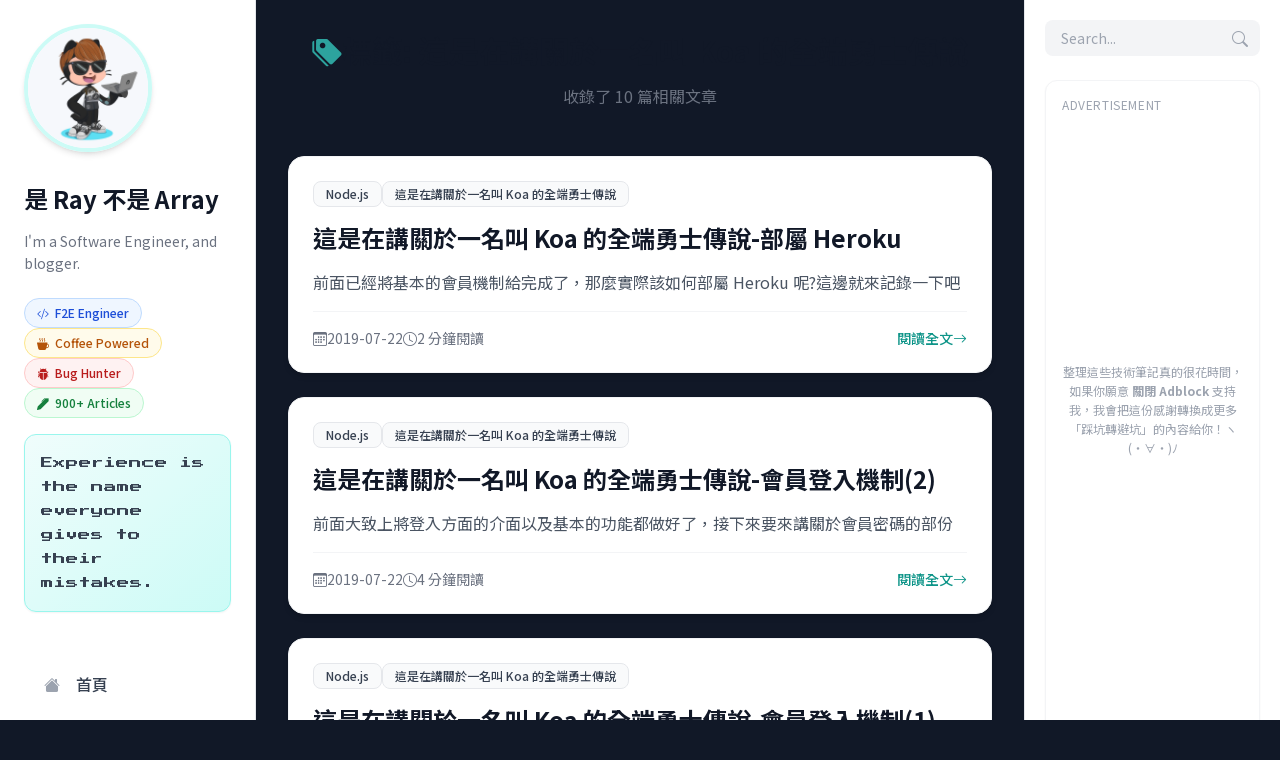

--- FILE ---
content_type: text/html; charset=utf-8
request_url: https://israynotarray.com/tags/%E9%80%99%E6%98%AF%E5%9C%A8%E8%AC%9B%E9%97%9C%E6%96%BC%E4%B8%80%E5%90%8D%E5%8F%AB-Koa-%E7%9A%84%E5%85%A8%E7%AB%AF%E5%8B%87%E5%A3%AB%E5%82%B3%E8%AA%AA/
body_size: 10342
content:

<!DOCTYPE html>
<html lang="zh-TW" class="scroll-smooth dark">
<head>
  <meta charset="UTF-8">
  <meta name="viewport" content="width=device-width, initial-scale=1.0">
  <title>是 Ray 不是 Array</title>
  
  
    <link rel="icon" href="/images/favicon.png">
  

  <!-- Canonical URL -->
  <link rel="canonical" href="https://israynotarray.com/tags/%E9%80%99%E6%98%AF%E5%9C%A8%E8%AC%9B%E9%97%9C%E6%96%BC%E4%B8%80%E5%90%8D%E5%8F%AB-Koa-%E7%9A%84%E5%85%A8%E7%AB%AF%E5%8B%87%E5%A3%AB%E5%82%B3%E8%AA%AA/index.html">

  <!-- SEO & Meta -->
  <meta name="description" content="👨‍💻 嗨！我是 Ray，一個不想被當成 Array 的軟體工程師。這裡匯集了我的技術筆記與實戰心得。我相信透過分享不僅能幫助他人，也能讓自己在軟體開發的路上更加堅定。">
  <meta name="author" content="Ray">
  <meta name="keywords" content="前端, 後端, 全端, 網頁, 開發, 技術, 網頁開發, 前端開發, 後端開發, 全端開發, JavaScript, HTML, CSS, 經驗分享, 手札, 筆記">
  
  <!-- Open Graph -->
  <meta property="og:type" content="website">
  <meta property="og:title" content="是 Ray 不是 Array">
  <meta property="og:url" content="https://israynotarray.com/tags/%E9%80%99%E6%98%AF%E5%9C%A8%E8%AC%9B%E9%97%9C%E6%96%BC%E4%B8%80%E5%90%8D%E5%8F%AB-Koa-%E7%9A%84%E5%85%A8%E7%AB%AF%E5%8B%87%E5%A3%AB%E5%82%B3%E8%AA%AA/index.html">
  <meta property="og:site_name" content="是 Ray 不是 Array">
  <meta property="og:description" content="👨‍💻 嗨！我是 Ray，一個不想被當成 Array 的軟體工程師。這裡匯集了我的技術筆記與實戰心得。我相信透過分享不僅能幫助他人，也能讓自己在軟體開發的路上更加堅定。">
  <meta property="og:locale" content="zh-TW">
  
  
    <meta property="og:image" content="https://israynotarray.com/images/default-og-image.png">
    <meta property="og:image:width" content="1200">
    <meta property="og:image:height" content="630">
  

  

  <!-- Twitter Card -->
  <meta name="twitter:card" content="summary_large_image">
  <meta name="twitter:title" content="是 Ray 不是 Array">
  <meta name="twitter:description" content="👨‍💻 嗨！我是 Ray，一個不想被當成 Array 的軟體工程師。這裡匯集了我的技術筆記與實戰心得。我相信透過分享不僅能幫助他人，也能讓自己在軟體開發的路上更加堅定。">
  
    <meta name="twitter:image" content="https://israynotarray.com/images/default-og-image.png">
  
  

  <!-- JSON-LD Structured Data -->
  <script type="application/ld+json">
  
  [{"@context":"https://schema.org","@type":"WebSite","name":"是 Ray 不是 Array","url":"https://israynotarray.com","description":"👨‍💻 嗨！我是 Ray，一個不想被當成 Array 的軟體工程師。這裡匯集了我的技術筆記與實戰心得。我相信透過分享不僅能幫助他人，也能讓自己在軟體開發的路上更加堅定。","publisher":{"@type":"Organization","name":"是 Ray 不是 Array","logo":{"@type":"ImageObject","url":"https://israynotarray.com/images/logo.png"}}},{"@context":"https://schema.org","@type":"BreadcrumbList","itemListElement":[{"@type":"ListItem","position":1,"name":"首頁","item":"https://israynotarray.com"},{"@type":"ListItem","position":2,"name":"標籤","item":"https://israynotarray.com/tags/"},{"@type":"ListItem","position":3,"name":"這是在講關於一名叫 Koa 的全端勇士傳說","item":"https://israynotarray.com/tags/%E9%80%99%E6%98%AF%E5%9C%A8%E8%AC%9B%E9%97%9C%E6%96%BC%E4%B8%80%E5%90%8D%E5%8F%AB-Koa-%E7%9A%84%E5%85%A8%E7%AB%AF%E5%8B%87%E5%A3%AB%E5%82%B3%E8%AA%AA/index.html"}]}]
  </script>
  
  <!-- Google Fonts (Non-blocking) -->
  <link rel="preconnect" href="https://fonts.googleapis.com">
  <link rel="preconnect" href="https://fonts.gstatic.com" crossorigin>
  <link rel="preload" as="style" href="https://fonts.googleapis.com/css2?family=Noto+Sans+TC:wght@400;500;700&family=Inter:wght@400;500;600;700&family=JetBrains+Mono:wght@400;600&display=swap">
  <script src="/cdn-cgi/scripts/7d0fa10a/cloudflare-static/rocket-loader.min.js" data-cf-settings="d31b8e99de5d36856bc803dd-|49"></script><link href="https://fonts.googleapis.com/css2?family=Noto+Sans+TC:wght@400;500;700&family=Inter:wght@400;500;600;700&family=JetBrains+Mono:wght@400;600&display=swap" rel="stylesheet" media="print" onload="this.media='all'">
  <noscript><link href="https://fonts.googleapis.com/css2?family=Noto+Sans+TC:wght@400;500;700&family=Inter:wght@400;500;600;700&family=JetBrains+Mono:wght@400;600&display=swap" rel="stylesheet"></noscript>
  <!-- Press Start 2P (8-bit font for terminal easter egg) -->
  <script src="/cdn-cgi/scripts/7d0fa10a/cloudflare-static/rocket-loader.min.js" data-cf-settings="d31b8e99de5d36856bc803dd-|49"></script><link href="https://fonts.googleapis.com/css2?family=Press+Start+2P&display=swap" rel="stylesheet" media="print" onload="this.media='all'">
  <noscript><link href="https://fonts.googleapis.com/css2?family=Press+Start+2P&display=swap" rel="stylesheet"></noscript>
  
  <!-- Bootstrap Icons (CDN) -->
  <link rel="stylesheet" href="https://cdn.jsdelivr.net/npm/bootstrap-icons@1.13.1/font/bootstrap-icons.min.css" crossorigin="anonymous">
  
  <!-- Dark Mode Script (Prevent FOUC) - MUST run before CSS loads -->
  <script type="d31b8e99de5d36856bc803dd-text/javascript">
    (function() {
      const savedTheme = localStorage.getItem('theme');
      // Default to dark if no preference is saved (isDark = true)
      // Only switch to light if explicitly saved as 'light'
      const isLight = savedTheme === 'light';
      
      if (isLight) {
        document.documentElement.classList.remove('dark');
        document.documentElement.style.backgroundColor = '#f9fafb'; // gray-50
      } else {
        // Already has 'dark' class from HTML tag
        document.documentElement.classList.add('dark'); // Ensure it's there
        document.documentElement.style.backgroundColor = '#111827'; // gray-900
      }
    })();
  </script>

  <!-- Styles - Page Specific CSS -->
  
    
<link rel="stylesheet" href="/css/css-core-JhqZVT5W.css">

  
  
  <!-- Remove inline background after CSS loads -->
  <script type="d31b8e99de5d36856bc803dd-text/javascript">
    document.addEventListener('DOMContentLoaded', function() {
      document.documentElement.style.backgroundColor = '';
    });
  </script>
  
  <!-- Scripts -->
  
<script src="/js/main-B2zwayVG.js" type="d31b8e99de5d36856bc803dd-text/javascript"></script>

  
  <!-- Google AdSense -->
  
    <script async src="https://pagead2.googlesyndication.com/pagead/js/adsbygoogle.js?client=ca-pub-4319471747130190" crossorigin="anonymous" type="d31b8e99de5d36856bc803dd-text/javascript"></script>
  

  <!-- Google Analytics 4 -->
  
    
    
      <!-- GA4 Script (Respects DNT) -->
      <script type="d31b8e99de5d36856bc803dd-text/javascript">
        (function() {
          // Check for Do Not Track setting
          const dnt = navigator.doNotTrack || window.doNotTrack || navigator.msDoNotTrack;
          const doNotTrack = (dnt === "1" || dnt === "yes");
          
          if (!doNotTrack) {
            // Load GA4 script
            const script = document.createElement('script');
            script.async = true;
            script.src = 'https://www.googletagmanager.com/gtag/js?id=G-FC8R6QFRC3';
            document.head.appendChild(script);
            
            // Initialize GA4
            window.dataLayer = window.dataLayer || [];
            function gtag(){dataLayer.push(arguments);}
            gtag('js', new Date());
            gtag('config', 'G-FC8R6QFRC3', {
              'anonymize_ip': true,
              'cookie_flags': 'SameSite=None;Secure'
            });
            
            // Store gtag function globally
            window.gtag = gtag;
          } else {
            console.log('Google Analytics disabled due to Do Not Track setting');
          }
        })();
      </script>
    
  

  <!-- Microsoft Clarity -->
  
    <script type="d31b8e99de5d36856bc803dd-text/javascript">
      (function(c,l,a,r,i,t,y){
          c[a]=c[a]||function(){(c[a].q=c[a].q||[]).push(arguments)};
          t=l.createElement(r);t.async=1;t.src="https://www.clarity.ms/tag/"+i;
          y=l.getElementsByTagName(r)[0];y.parentNode.insertBefore(t,y);
      })(window, document, "clarity", "script", "h46z900dov");
    </script>
  

  <!-- Math Support -->
  

<meta name="generator" content="Hexo 8.1.1"><link rel="alternate" href="/atom.xml" title="是 Ray 不是 Array" type="application/atom+xml">
</head>


<script defer src="https://cdn.jsdelivr.net/npm/algoliasearch@4.20.0/dist/algoliasearch-lite.umd.js" type="d31b8e99de5d36856bc803dd-text/javascript"></script>
<script defer src="https://cdn.jsdelivr.net/npm/instantsearch.js@4.60.0/dist/instantsearch.production.min.js" type="d31b8e99de5d36856bc803dd-text/javascript"></script>


<body class="bg-gray-50 dark:bg-gray-900 text-gray-800 dark:text-gray-200 font-sans antialiased transition-colors duration-300">

  <!-- Mobile Top Navbar -->
  <div id="mobile-navbar" class="lg:hidden fixed top-0 left-0 w-full z-30 transition-all duration-300">
  <div class="flex items-center justify-between px-4 py-3">
    <!-- Site Title -->
    <a href="/" class="text-lg font-bold text-gray-900 dark:text-white font-sans">
      是 Ray 不是 Array
    </a>

    <!-- Mobile Actions -->
    <div class="flex items-center gap-2">
      
      <!-- Mobile Search Button -->
      <button id="mobile-search-trigger" aria-label="Open search" class="p-2 text-gray-600 dark:text-gray-300 hover:text-primary-500 dark:hover:text-primary-400 transition-colors rounded-lg hover:bg-gray-100 dark:hover:bg-gray-800">
        <i class="bi bi-search text-xl"></i>
      </button>
      

      <!-- Mobile Menu Button -->
      <button id="mobile-menu-btn" aria-label="Toggle mobile menu" class="p-2 text-gray-600 dark:text-gray-300 hover:text-primary-500 dark:hover:text-primary-400 transition-colors rounded-lg hover:bg-gray-100 dark:hover:bg-gray-800">
        <i class="bi bi-list text-2xl"></i>
      </button>
    </div>
  </div>
</div>


  <!-- Mobile Menu Overlay -->
  <div id="mobile-menu-overlay" class="fixed inset-0 bg-gray-900/60 backdrop-blur-sm z-30 hidden transition-opacity duration-300 lg:hidden"></div>

  <div class="min-h-screen flex flex-col lg:flex-row max-w-[1600px] mx-auto pt-16 lg:pt-0">
    
    <!-- Left Sidebar (Navigation & Bio) -->
    <aside class="fixed inset-y-0 left-0 z-40 w-64 h-screen overflow-y-auto bg-white dark:bg-gray-900 border-r border-gray-200 dark:border-gray-800 transition-transform duration-300 ease-in-out transform -translate-x-full lg:translate-x-0 lg:static lg:w-1/5 lg:h-screen lg:sticky lg:top-0 lg:flex lg:flex-col">
      <div class="p-6 pb-32 lg:pb-6">
        
<!-- 完整版（非文章頁） -->
<div class="flex flex-col items-center lg:items-start space-y-8">
  <!-- Avatar -->
  <div class="relative group">
    <a href="/">
      <img src="/images/octocat.webp" alt="Ray" class="w-32 h-32 rounded-full border-4 border-primary-100 dark:border-primary-900 shadow-md object-cover transition-all duration-300 group-hover:shadow-xl group-hover:scale-105">
    </a>
  </div>

  <!-- Bio -->
  <div class="text-center lg:text-left w-full space-y-4">
    <h1 class="text-2xl font-bold text-gray-900 dark:text-white leading-tight">是 Ray 不是 Array</h1>
    <p class="text-sm text-gray-500 dark:text-gray-400 leading-relaxed">I'm a Software Engineer, and blogger.</p>

    <!-- Personal Tags -->
    
      <div class="flex flex-wrap justify-center lg:justify-start gap-2 pt-2">
        
        
          <span class="inline-flex items-center px-3 py-1.5 rounded-full text-xs font-medium bg-blue-50 dark:bg-blue-900/20 text-blue-700 dark:text-blue-300 border border-blue-200 dark:border-blue-800">
            <i class="bi bi-code-slash mr-1.5"></i> F2E Engineer
          </span>
        
          <span class="inline-flex items-center px-3 py-1.5 rounded-full text-xs font-medium bg-amber-50 dark:bg-amber-900/20 text-amber-700 dark:text-amber-300 border border-amber-200 dark:border-amber-800">
            <i class="bi bi-cup-hot-fill mr-1.5"></i> Coffee Powered
          </span>
        
          <span class="inline-flex items-center px-3 py-1.5 rounded-full text-xs font-medium bg-red-50 dark:bg-red-900/20 text-red-700 dark:text-red-300 border border-red-200 dark:border-red-800">
            <i class="bi bi-bug-fill mr-1.5"></i> Bug Hunter
          </span>
        
          <span class="inline-flex items-center px-3 py-1.5 rounded-full text-xs font-medium bg-green-50 dark:bg-green-900/20 text-green-700 dark:text-green-300 border border-green-200 dark:border-green-800">
            <i class="bi bi-pen-fill mr-1.5"></i> 900+ Articles
          </span>
        
      </div>
    

    <!-- Random Quote -->
    <div class="mt-6 p-4 bg-gradient-to-br from-primary-50 to-primary-100 dark:from-primary-900/20 dark:to-primary-800/20 rounded-xl border border-primary-200 dark:border-primary-800 shadow-sm">
      <p id="random-quote" class="text-xs leading-loose text-gray-700 dark:text-gray-300" style="font-family: 'Press Start 2P', monospace; line-height: 2;">
        Loading...
      </p>
    </div>
  </div>

  <!-- Navigation -->
  <nav class="w-full pt-4">
    <ul class="space-y-1">
      
        
        
        
        <li>
          <a href="/" class="flex items-center px-4 py-3 rounded-xl text-gray-700 dark:text-gray-300 hover:bg-primary-50 dark:hover:bg-primary-900/20 hover:text-primary-600 dark:hover:text-primary-400 transition-all duration-200 group">
            <i class="bi bi-house-fill w-6 text-center mr-3 text-gray-400 group-hover:text-primary-500 transition-colors"></i>
            <span class="font-medium">首頁</span>
          </a>
        </li>
      
        
        
        
        <li>
          <a href="/tags/" class="flex items-center px-4 py-3 rounded-xl text-gray-700 dark:text-gray-300 hover:bg-primary-50 dark:hover:bg-primary-900/20 hover:text-primary-600 dark:hover:text-primary-400 transition-all duration-200 group">
            <i class="bi bi-tags-fill w-6 text-center mr-3 text-gray-400 group-hover:text-primary-500 transition-colors"></i>
            <span class="font-medium">標籤</span>
          </a>
        </li>
      
        
        
        
        <li>
          <a href="/categories/" class="flex items-center px-4 py-3 rounded-xl text-gray-700 dark:text-gray-300 hover:bg-primary-50 dark:hover:bg-primary-900/20 hover:text-primary-600 dark:hover:text-primary-400 transition-all duration-200 group">
            <i class="bi bi-grid-fill w-6 text-center mr-3 text-gray-400 group-hover:text-primary-500 transition-colors"></i>
            <span class="font-medium">分類</span>
          </a>
        </li>
      
        
        
        
        <li>
          <a href="/archives/" class="flex items-center px-4 py-3 rounded-xl text-gray-700 dark:text-gray-300 hover:bg-primary-50 dark:hover:bg-primary-900/20 hover:text-primary-600 dark:hover:text-primary-400 transition-all duration-200 group">
            <i class="bi bi-archive-fill w-6 text-center mr-3 text-gray-400 group-hover:text-primary-500 transition-colors"></i>
            <span class="font-medium">歸檔</span>
          </a>
        </li>
      
        
        
        
        <li>
          <a href="/atom.xml" class="flex items-center px-4 py-3 rounded-xl text-gray-700 dark:text-gray-300 hover:bg-primary-50 dark:hover:bg-primary-900/20 hover:text-primary-600 dark:hover:text-primary-400 transition-all duration-200 group">
            <i class="bi bi-rss-fill w-6 text-center mr-3 text-gray-400 group-hover:text-primary-500 transition-colors"></i>
            <span class="font-medium">RSS</span>
          </a>
        </li>
      
        
        
        
        <li>
          <a href="/links/" class="flex items-center px-4 py-3 rounded-xl text-gray-700 dark:text-gray-300 hover:bg-primary-50 dark:hover:bg-primary-900/20 hover:text-primary-600 dark:hover:text-primary-400 transition-all duration-200 group">
            <i class="bi bi-link-45deg w-6 text-center mr-3 text-gray-400 group-hover:text-primary-500 transition-colors"></i>
            <span class="font-medium">更多</span>
          </a>
        </li>
      
    </ul>
  </nav>

  <!-- Social Links -->
  <div class="w-full pt-4 space-y-1">
    
      

      <a href="https://www.buymeacoffee.com/israynotarray"
         target="_blank"
         rel="noopener noreferrer"
         class="flex items-center justify-between px-4 py-3 rounded-xl text-gray-700 dark:text-gray-300 hover:bg-primary-50 dark:hover:bg-primary-900/20 hover:text-primary-600 dark:hover:text-primary-400 transition-all duration-200 group">
        <div class="flex items-center gap-3 flex-1 min-w-0">
          <i class="bi bi-cash-coin w-6 text-center text-gray-400 group-hover:text-primary-500 transition-colors"></i>
          <div class="flex-1 min-w-0">
            <div class="font-medium">Buy Me a Coffee</div>
            
              <div class="text-xs text-gray-500 dark:text-gray-400 mt-0.5">給 Ray 一杯咖啡 ☕</div>
            
          </div>
        </div>
        <i class="bi bi-box-arrow-up-right text-xs text-gray-400 dark:text-gray-500 flex-shrink-0"></i>
      </a>
    
      

      <a href="https://line.me/S/shop/sticker/author/5311475/top?lang=zh-Hant&amp;utm_source=gnsh_staut"
         target="_blank"
         rel="noopener noreferrer"
         class="flex items-center justify-between px-4 py-3 rounded-xl text-gray-700 dark:text-gray-300 hover:bg-primary-50 dark:hover:bg-primary-900/20 hover:text-primary-600 dark:hover:text-primary-400 transition-all duration-200 group">
        <div class="flex items-center gap-3 flex-1 min-w-0">
          <i class="bi bi-line w-6 text-center text-gray-400 group-hover:text-primary-500 transition-colors"></i>
          <div class="flex-1 min-w-0">
            <div class="font-medium">LINE 貼圖</div>
            
              <div class="text-xs text-gray-500 dark:text-gray-400 mt-0.5">我的 LINE 貼圖 🧩</div>
            
          </div>
        </div>
        <i class="bi bi-box-arrow-up-right text-xs text-gray-400 dark:text-gray-500 flex-shrink-0"></i>
      </a>
    
      

      <a href="https://portaly.cc/israynotarray"
         target="_blank"
         rel="noopener noreferrer"
         class="flex items-center justify-between px-4 py-3 rounded-xl text-gray-700 dark:text-gray-300 hover:bg-primary-50 dark:hover:bg-primary-900/20 hover:text-primary-600 dark:hover:text-primary-400 transition-all duration-200 group">
        <div class="flex items-center gap-3 flex-1 min-w-0">
          <i class="bi bi-link-45deg w-6 text-center text-gray-400 group-hover:text-primary-500 transition-colors"></i>
          <div class="flex-1 min-w-0">
            <div class="font-medium">Portaly</div>
            
              <div class="text-xs text-gray-500 dark:text-gray-400 mt-0.5">更多關於我的連結 🔗</div>
            
          </div>
        </div>
        <i class="bi bi-box-arrow-up-right text-xs text-gray-400 dark:text-gray-500 flex-shrink-0"></i>
      </a>
    
  </div>

  <!-- Dark Mode Toggle -->
  <button id="theme-toggle" class="mt-4 flex items-center justify-between px-4 py-3 rounded-xl bg-gray-50 dark:bg-gray-800/50 w-full transition-all duration-200 hover:bg-gray-100 dark:hover:bg-gray-700/50 cursor-pointer border-none text-left" role="switch" aria-label="Toggle dark mode" aria-checked="false">
    <div class="flex items-center gap-3">
      <i class="bi bi-moon-stars-fill text-gray-600 dark:text-gray-400 transition-colors"></i>
      <span class="font-medium text-gray-700 dark:text-gray-300">Dark Mode</span>
    </div>

    <span class="theme-switch pointer-events-none">
      <span class="theme-switch-slider">
        <i class="theme-switch-icon bi bi-moon-stars-fill"></i>
      </span>
    </span>
  </button>
</div>

<script type="d31b8e99de5d36856bc803dd-text/javascript">
  {
    // Random Quote System - Load from theme configuration
    const hexoConfig = window.hexo_config || {};
    const themeConfig = hexoConfig.theme || {};
    const terminalConfig = themeConfig.terminal || {};

    const quotes = terminalConfig.quotes || [
      'Code is like humor. When you have to explain it, it\'s bad.',
      'Debug 是我的 cardio。',
      'Software and cathedrals are much the same — first we build them, then we pray.',
      'Experience is the name everyone gives to their mistakes.',
      'In order to understand recursion, one must first understand recursion.'
    ];

    const quoteElement = document.getElementById('random-quote');
    if (quoteElement) {
      const randomQuote = quotes[Math.floor(Math.random() * quotes.length)];
      quoteElement.textContent = randomQuote;
    }
  }
</script>


      </div>
    </aside>

    <!-- Main Content -->
    <main class="w-full lg:w-3/5 px-4 lg:px-8 py-8 min-h-screen">
      <div class="space-y-6">
  
  <header class="text-center mb-12">
    <h1 class="text-3xl font-bold text-gray-900 dark:text-white mb-4 flex items-center justify-center gap-3">
      <i class="bi bi-tags-fill text-primary-500"></i>
      標籤: 這是在講關於一名叫 Koa 的全端勇士傳說
    </h1>
    <p class="text-gray-500 dark:text-gray-400">
      收錄了 10 篇相關文章
    </p>
  </header>

  <div class="space-y-6">
    
    
      
      <article class="bg-white dark:bg-gray-800 rounded-2xl shadow-md hover:shadow-2xl transition-all duration-300 overflow-hidden border border-gray-100 dark:border-gray-700">
  <div class="p-6 space-y-4">
    <!-- Tags -->
    
      <div class="flex flex-wrap gap-2">
        
          
          <span class="inline-flex items-center px-3 py-1 rounded-lg text-xs font-medium border bg-gray-50 text-gray-700 border-gray-200 dark:bg-gray-900/20 dark:text-gray-300 dark:border-gray-800">
            Node.js
          </span>
        
          
          <span class="inline-flex items-center px-3 py-1 rounded-lg text-xs font-medium border bg-gray-50 text-gray-700 border-gray-200 dark:bg-gray-900/20 dark:text-gray-300 dark:border-gray-800">
            這是在講關於一名叫 Koa 的全端勇士傳說
          </span>
        
      </div>
    

    <!-- Title -->
    <h2 class="text-2xl font-bold leading-tight">
      <a href="/nodejs/20190722/2145427316/" class="text-gray-900 dark:text-white hover:text-primary-600 dark:hover:text-primary-400 transition-colors">
        這是在講關於一名叫 Koa 的全端勇士傳說-部屬 Heroku
      </a>
    </h2>

    <!-- Excerpt -->
    
      <p class="text-gray-600 dark:text-gray-400 line-clamp-3 leading-relaxed">
        前面已經將基本的會員機制給完成了，那麼實際該如何部屬 Heroku 呢?這邊就來記錄一下吧
      </p>
    

    <!-- Meta Info & CTA -->
    <div class="flex items-center justify-between pt-4 mt-4 border-t border-gray-100 dark:border-gray-700">
      <div class="flex flex-wrap items-center gap-4 text-sm text-gray-500 dark:text-gray-400">
        <span class="flex items-center gap-1.5">
          <i class="bi bi-calendar3"></i>
          2019-07-22
        </span>
        
        
        <span class="flex items-center gap-1.5">
          <i class="bi bi-clock"></i>
          2 分鐘閱讀
        </span>
      </div>

      <a href="/nodejs/20190722/2145427316/" class="inline-flex items-center gap-1 text-sm font-medium text-primary-600 dark:text-primary-400 hover:text-primary-700 dark:hover:text-primary-300 transition-colors group">
        閱讀全文
        <i class="bi bi-arrow-right transition-transform group-hover:translate-x-1"></i>
      </a>
    </div>
  </div>
</article>


      <!-- Ad Block (every 5 posts) -->
      
    
      
      <article class="bg-white dark:bg-gray-800 rounded-2xl shadow-md hover:shadow-2xl transition-all duration-300 overflow-hidden border border-gray-100 dark:border-gray-700">
  <div class="p-6 space-y-4">
    <!-- Tags -->
    
      <div class="flex flex-wrap gap-2">
        
          
          <span class="inline-flex items-center px-3 py-1 rounded-lg text-xs font-medium border bg-gray-50 text-gray-700 border-gray-200 dark:bg-gray-900/20 dark:text-gray-300 dark:border-gray-800">
            Node.js
          </span>
        
          
          <span class="inline-flex items-center px-3 py-1 rounded-lg text-xs font-medium border bg-gray-50 text-gray-700 border-gray-200 dark:bg-gray-900/20 dark:text-gray-300 dark:border-gray-800">
            這是在講關於一名叫 Koa 的全端勇士傳說
          </span>
        
      </div>
    

    <!-- Title -->
    <h2 class="text-2xl font-bold leading-tight">
      <a href="/nodejs/20190722/1630780789/" class="text-gray-900 dark:text-white hover:text-primary-600 dark:hover:text-primary-400 transition-colors">
        這是在講關於一名叫 Koa 的全端勇士傳說-會員登入機制(2)
      </a>
    </h2>

    <!-- Excerpt -->
    
      <p class="text-gray-600 dark:text-gray-400 line-clamp-3 leading-relaxed">
        前面大致上將登入方面的介面以及基本的功能都做好了，接下來要來講關於會員密碼的部份
      </p>
    

    <!-- Meta Info & CTA -->
    <div class="flex items-center justify-between pt-4 mt-4 border-t border-gray-100 dark:border-gray-700">
      <div class="flex flex-wrap items-center gap-4 text-sm text-gray-500 dark:text-gray-400">
        <span class="flex items-center gap-1.5">
          <i class="bi bi-calendar3"></i>
          2019-07-22
        </span>
        
        
        <span class="flex items-center gap-1.5">
          <i class="bi bi-clock"></i>
          4 分鐘閱讀
        </span>
      </div>

      <a href="/nodejs/20190722/1630780789/" class="inline-flex items-center gap-1 text-sm font-medium text-primary-600 dark:text-primary-400 hover:text-primary-700 dark:hover:text-primary-300 transition-colors group">
        閱讀全文
        <i class="bi bi-arrow-right transition-transform group-hover:translate-x-1"></i>
      </a>
    </div>
  </div>
</article>


      <!-- Ad Block (every 5 posts) -->
      
    
      
      <article class="bg-white dark:bg-gray-800 rounded-2xl shadow-md hover:shadow-2xl transition-all duration-300 overflow-hidden border border-gray-100 dark:border-gray-700">
  <div class="p-6 space-y-4">
    <!-- Tags -->
    
      <div class="flex flex-wrap gap-2">
        
          
          <span class="inline-flex items-center px-3 py-1 rounded-lg text-xs font-medium border bg-gray-50 text-gray-700 border-gray-200 dark:bg-gray-900/20 dark:text-gray-300 dark:border-gray-800">
            Node.js
          </span>
        
          
          <span class="inline-flex items-center px-3 py-1 rounded-lg text-xs font-medium border bg-gray-50 text-gray-700 border-gray-200 dark:bg-gray-900/20 dark:text-gray-300 dark:border-gray-800">
            這是在講關於一名叫 Koa 的全端勇士傳說
          </span>
        
      </div>
    

    <!-- Title -->
    <h2 class="text-2xl font-bold leading-tight">
      <a href="/nodejs/20190721/1243541174/" class="text-gray-900 dark:text-white hover:text-primary-600 dark:hover:text-primary-400 transition-colors">
        這是在講關於一名叫 Koa 的全端勇士傳說-會員登入機制(1)
      </a>
    </h2>

    <!-- Excerpt -->
    
      <p class="text-gray-600 dark:text-gray-400 line-clamp-3 leading-relaxed">
        前面講了那麼多，這邊就來稍微越級打怪一下試著製作會員登入看看，但是這邊要先做一些準備動作才可以
      </p>
    

    <!-- Meta Info & CTA -->
    <div class="flex items-center justify-between pt-4 mt-4 border-t border-gray-100 dark:border-gray-700">
      <div class="flex flex-wrap items-center gap-4 text-sm text-gray-500 dark:text-gray-400">
        <span class="flex items-center gap-1.5">
          <i class="bi bi-calendar3"></i>
          2019-07-21
        </span>
        
        
        <span class="flex items-center gap-1.5">
          <i class="bi bi-clock"></i>
          2 分鐘閱讀
        </span>
      </div>

      <a href="/nodejs/20190721/1243541174/" class="inline-flex items-center gap-1 text-sm font-medium text-primary-600 dark:text-primary-400 hover:text-primary-700 dark:hover:text-primary-300 transition-colors group">
        閱讀全文
        <i class="bi bi-arrow-right transition-transform group-hover:translate-x-1"></i>
      </a>
    </div>
  </div>
</article>


      <!-- Ad Block (every 5 posts) -->
      
    
      
      <article class="bg-white dark:bg-gray-800 rounded-2xl shadow-md hover:shadow-2xl transition-all duration-300 overflow-hidden border border-gray-100 dark:border-gray-700">
  <div class="p-6 space-y-4">
    <!-- Tags -->
    
      <div class="flex flex-wrap gap-2">
        
          
          <span class="inline-flex items-center px-3 py-1 rounded-lg text-xs font-medium border bg-gray-50 text-gray-700 border-gray-200 dark:bg-gray-900/20 dark:text-gray-300 dark:border-gray-800">
            Node.js
          </span>
        
          
          <span class="inline-flex items-center px-3 py-1 rounded-lg text-xs font-medium border bg-gray-50 text-gray-700 border-gray-200 dark:bg-gray-900/20 dark:text-gray-300 dark:border-gray-800">
            這是在講關於一名叫 Koa 的全端勇士傳說
          </span>
        
      </div>
    

    <!-- Title -->
    <h2 class="text-2xl font-bold leading-tight">
      <a href="/nodejs/20190720/4027902980/" class="text-gray-900 dark:text-white hover:text-primary-600 dark:hover:text-primary-400 transition-colors">
        這是在講關於一名叫 Koa 的全端勇士傳說-MySQL篇-sequelize(4)
      </a>
    </h2>

    <!-- Excerpt -->
    
      <p class="text-gray-600 dark:text-gray-400 line-clamp-3 leading-relaxed">
        前面已經學習了如何查詢資料並打印在前端畫面上，接下來就是將表單資料 post 之後新增到資料庫內
      </p>
    

    <!-- Meta Info & CTA -->
    <div class="flex items-center justify-between pt-4 mt-4 border-t border-gray-100 dark:border-gray-700">
      <div class="flex flex-wrap items-center gap-4 text-sm text-gray-500 dark:text-gray-400">
        <span class="flex items-center gap-1.5">
          <i class="bi bi-calendar3"></i>
          2019-07-20
        </span>
        
        
        <span class="flex items-center gap-1.5">
          <i class="bi bi-clock"></i>
          5 分鐘閱讀
        </span>
      </div>

      <a href="/nodejs/20190720/4027902980/" class="inline-flex items-center gap-1 text-sm font-medium text-primary-600 dark:text-primary-400 hover:text-primary-700 dark:hover:text-primary-300 transition-colors group">
        閱讀全文
        <i class="bi bi-arrow-right transition-transform group-hover:translate-x-1"></i>
      </a>
    </div>
  </div>
</article>


      <!-- Ad Block (every 5 posts) -->
      
    
      
      <article class="bg-white dark:bg-gray-800 rounded-2xl shadow-md hover:shadow-2xl transition-all duration-300 overflow-hidden border border-gray-100 dark:border-gray-700">
  <div class="p-6 space-y-4">
    <!-- Tags -->
    
      <div class="flex flex-wrap gap-2">
        
          
          <span class="inline-flex items-center px-3 py-1 rounded-lg text-xs font-medium border bg-gray-50 text-gray-700 border-gray-200 dark:bg-gray-900/20 dark:text-gray-300 dark:border-gray-800">
            Node.js
          </span>
        
          
          <span class="inline-flex items-center px-3 py-1 rounded-lg text-xs font-medium border bg-gray-50 text-gray-700 border-gray-200 dark:bg-gray-900/20 dark:text-gray-300 dark:border-gray-800">
            這是在講關於一名叫 Koa 的全端勇士傳說
          </span>
        
      </div>
    

    <!-- Title -->
    <h2 class="text-2xl font-bold leading-tight">
      <a href="/nodejs/20190720/3210050243/" class="text-gray-900 dark:text-white hover:text-primary-600 dark:hover:text-primary-400 transition-colors">
        這是在講關於一名叫 Koa 的全端勇士傳說-MySQL篇-sequelize(3)
      </a>
    </h2>

    <!-- Excerpt -->
    
      <p class="text-gray-600 dark:text-gray-400 line-clamp-3 leading-relaxed">
        前面知道可以使用 migrations 來做遷移，而 migrations 也可以方便我們轉移資料到新資料庫(當然不包含資料內容)，那麼在實作上該如何透過 sequelize 來取得表單資料並新增資料進去資料表呢?
      </p>
    

    <!-- Meta Info & CTA -->
    <div class="flex items-center justify-between pt-4 mt-4 border-t border-gray-100 dark:border-gray-700">
      <div class="flex flex-wrap items-center gap-4 text-sm text-gray-500 dark:text-gray-400">
        <span class="flex items-center gap-1.5">
          <i class="bi bi-calendar3"></i>
          2019-07-20
        </span>
        
        
        <span class="flex items-center gap-1.5">
          <i class="bi bi-clock"></i>
          3 分鐘閱讀
        </span>
      </div>

      <a href="/nodejs/20190720/3210050243/" class="inline-flex items-center gap-1 text-sm font-medium text-primary-600 dark:text-primary-400 hover:text-primary-700 dark:hover:text-primary-300 transition-colors group">
        閱讀全文
        <i class="bi bi-arrow-right transition-transform group-hover:translate-x-1"></i>
      </a>
    </div>
  </div>
</article>


      <!-- Ad Block (every 5 posts) -->
      
        <div class="bg-white dark:bg-gray-800 rounded-2xl p-4 text-center border border-gray-100 dark:border-gray-700 shadow-sm min-h-[300px] overflow-hidden relative">
          <!-- Fallback Text (Visible when AdBlock is on) -->
          <div class="absolute inset-0 flex items-center justify-center p-4 text-center">
            <p class="text-xs text-gray-400 dark:text-gray-500 leading-relaxed">
              整理這些技術筆記真的很花時間，如果你願意 <strong>關閉 Adblock</strong> 支持我，我會把這份感謝轉換成更多「踩坑轉避坑」的內容給你！ヽ(・∀・)ﾉ
            </p>
          </div>
          <!-- Ad Unit (z-index higher than fallback) -->
          <div class="relative z-10 w-full min-h-[280px]">
            <span class="text-xs text-gray-400 uppercase tracking-wider block mb-2">Advertisement</span>
            <!-- ArrayException_Tag -->
            <ins class="adsbygoogle"
                 style="display:block;min-width:300px;width:100%;"
                 data-ad-client="ca-pub-4319471747130190"
                 data-ad-slot="6402656199"
                 data-ad-format="auto"
                 data-full-width-responsive="true"></ins>
            <script type="d31b8e99de5d36856bc803dd-text/javascript">
                 (adsbygoogle = window.adsbygoogle || []).push({});
            </script>
          </div>
        </div>
      
    
      
      <article class="bg-white dark:bg-gray-800 rounded-2xl shadow-md hover:shadow-2xl transition-all duration-300 overflow-hidden border border-gray-100 dark:border-gray-700">
  <div class="p-6 space-y-4">
    <!-- Tags -->
    
      <div class="flex flex-wrap gap-2">
        
          
          <span class="inline-flex items-center px-3 py-1 rounded-lg text-xs font-medium border bg-gray-50 text-gray-700 border-gray-200 dark:bg-gray-900/20 dark:text-gray-300 dark:border-gray-800">
            Node.js
          </span>
        
          
          <span class="inline-flex items-center px-3 py-1 rounded-lg text-xs font-medium border bg-gray-50 text-gray-700 border-gray-200 dark:bg-gray-900/20 dark:text-gray-300 dark:border-gray-800">
            這是在講關於一名叫 Koa 的全端勇士傳說
          </span>
        
      </div>
    

    <!-- Title -->
    <h2 class="text-2xl font-bold leading-tight">
      <a href="/nodejs/20190718/2790148994/" class="text-gray-900 dark:text-white hover:text-primary-600 dark:hover:text-primary-400 transition-colors">
        這是在講關於一名叫 Koa 的全端勇士傳說-MySQL篇-sequelize(2)
      </a>
    </h2>

    <!-- Excerpt -->
    
      <p class="text-gray-600 dark:text-gray-400 line-clamp-3 leading-relaxed">
        前面已經學會如何使用 sequelize 連接資料庫，接下來就是準備學習新增資料到資料庫中
      </p>
    

    <!-- Meta Info & CTA -->
    <div class="flex items-center justify-between pt-4 mt-4 border-t border-gray-100 dark:border-gray-700">
      <div class="flex flex-wrap items-center gap-4 text-sm text-gray-500 dark:text-gray-400">
        <span class="flex items-center gap-1.5">
          <i class="bi bi-calendar3"></i>
          2019-07-18
        </span>
        
        
        <span class="flex items-center gap-1.5">
          <i class="bi bi-clock"></i>
          2 分鐘閱讀
        </span>
      </div>

      <a href="/nodejs/20190718/2790148994/" class="inline-flex items-center gap-1 text-sm font-medium text-primary-600 dark:text-primary-400 hover:text-primary-700 dark:hover:text-primary-300 transition-colors group">
        閱讀全文
        <i class="bi bi-arrow-right transition-transform group-hover:translate-x-1"></i>
      </a>
    </div>
  </div>
</article>


      <!-- Ad Block (every 5 posts) -->
      
    
      
      <article class="bg-white dark:bg-gray-800 rounded-2xl shadow-md hover:shadow-2xl transition-all duration-300 overflow-hidden border border-gray-100 dark:border-gray-700">
  <div class="p-6 space-y-4">
    <!-- Tags -->
    
      <div class="flex flex-wrap gap-2">
        
          
          <span class="inline-flex items-center px-3 py-1 rounded-lg text-xs font-medium border bg-gray-50 text-gray-700 border-gray-200 dark:bg-gray-900/20 dark:text-gray-300 dark:border-gray-800">
            Node.js
          </span>
        
          
          <span class="inline-flex items-center px-3 py-1 rounded-lg text-xs font-medium border bg-gray-50 text-gray-700 border-gray-200 dark:bg-gray-900/20 dark:text-gray-300 dark:border-gray-800">
            這是在講關於一名叫 Koa 的全端勇士傳說
          </span>
        
      </div>
    

    <!-- Title -->
    <h2 class="text-2xl font-bold leading-tight">
      <a href="/nodejs/20190717/2372081729/" class="text-gray-900 dark:text-white hover:text-primary-600 dark:hover:text-primary-400 transition-colors">
        這是在講關於一名叫 Koa 的全端勇士傳說-MySQL篇-sequelize(1)
      </a>
    </h2>

    <!-- Excerpt -->
    
      <p class="text-gray-600 dark:text-gray-400 line-clamp-3 leading-relaxed">
        接下來將會使用 sequelize 這個套件，sequelize 它是一個 ORM，ORM 可以幫助我們解決一些問題，例如 SQL injection 的問題
      </p>
    

    <!-- Meta Info & CTA -->
    <div class="flex items-center justify-between pt-4 mt-4 border-t border-gray-100 dark:border-gray-700">
      <div class="flex flex-wrap items-center gap-4 text-sm text-gray-500 dark:text-gray-400">
        <span class="flex items-center gap-1.5">
          <i class="bi bi-calendar3"></i>
          2019-07-17
        </span>
        
        
        <span class="flex items-center gap-1.5">
          <i class="bi bi-clock"></i>
          4 分鐘閱讀
        </span>
      </div>

      <a href="/nodejs/20190717/2372081729/" class="inline-flex items-center gap-1 text-sm font-medium text-primary-600 dark:text-primary-400 hover:text-primary-700 dark:hover:text-primary-300 transition-colors group">
        閱讀全文
        <i class="bi bi-arrow-right transition-transform group-hover:translate-x-1"></i>
      </a>
    </div>
  </div>
</article>


      <!-- Ad Block (every 5 posts) -->
      
    
      
      <article class="bg-white dark:bg-gray-800 rounded-2xl shadow-md hover:shadow-2xl transition-all duration-300 overflow-hidden border border-gray-100 dark:border-gray-700">
  <div class="p-6 space-y-4">
    <!-- Tags -->
    
      <div class="flex flex-wrap gap-2">
        
          
          <span class="inline-flex items-center px-3 py-1 rounded-lg text-xs font-medium border bg-gray-50 text-gray-700 border-gray-200 dark:bg-gray-900/20 dark:text-gray-300 dark:border-gray-800">
            Node.js
          </span>
        
          
          <span class="inline-flex items-center px-3 py-1 rounded-lg text-xs font-medium border bg-gray-50 text-gray-700 border-gray-200 dark:bg-gray-900/20 dark:text-gray-300 dark:border-gray-800">
            這是在講關於一名叫 Koa 的全端勇士傳說
          </span>
        
      </div>
    

    <!-- Title -->
    <h2 class="text-2xl font-bold leading-tight">
      <a href="/nodejs/20190717/3433181406/" class="text-gray-900 dark:text-white hover:text-primary-600 dark:hover:text-primary-400 transition-colors">
        這是在講關於一名叫 Koa 的全端勇士傳說-MySQL篇-SQL injection
      </a>
    </h2>

    <!-- Excerpt -->
    
      <p class="text-gray-600 dark:text-gray-400 line-clamp-3 leading-relaxed">
        學習完畢基礎的 SQL 指令之後，接下來要來講一下關於 SQL injection，SQL injection 又是什麼?
      </p>
    

    <!-- Meta Info & CTA -->
    <div class="flex items-center justify-between pt-4 mt-4 border-t border-gray-100 dark:border-gray-700">
      <div class="flex flex-wrap items-center gap-4 text-sm text-gray-500 dark:text-gray-400">
        <span class="flex items-center gap-1.5">
          <i class="bi bi-calendar3"></i>
          2019-07-17
        </span>
        
        
        <span class="flex items-center gap-1.5">
          <i class="bi bi-clock"></i>
          2 分鐘閱讀
        </span>
      </div>

      <a href="/nodejs/20190717/3433181406/" class="inline-flex items-center gap-1 text-sm font-medium text-primary-600 dark:text-primary-400 hover:text-primary-700 dark:hover:text-primary-300 transition-colors group">
        閱讀全文
        <i class="bi bi-arrow-right transition-transform group-hover:translate-x-1"></i>
      </a>
    </div>
  </div>
</article>


      <!-- Ad Block (every 5 posts) -->
      
    
      
      <article class="bg-white dark:bg-gray-800 rounded-2xl shadow-md hover:shadow-2xl transition-all duration-300 overflow-hidden border border-gray-100 dark:border-gray-700">
  <div class="p-6 space-y-4">
    <!-- Tags -->
    
      <div class="flex flex-wrap gap-2">
        
          
          <span class="inline-flex items-center px-3 py-1 rounded-lg text-xs font-medium border bg-gray-50 text-gray-700 border-gray-200 dark:bg-gray-900/20 dark:text-gray-300 dark:border-gray-800">
            Node.js
          </span>
        
          
          <span class="inline-flex items-center px-3 py-1 rounded-lg text-xs font-medium border bg-gray-50 text-gray-700 border-gray-200 dark:bg-gray-900/20 dark:text-gray-300 dark:border-gray-800">
            這是在講關於一名叫 Koa 的全端勇士傳說
          </span>
        
      </div>
    

    <!-- Title -->
    <h2 class="text-2xl font-bold leading-tight">
      <a href="/nodejs/20190716/135070108/" class="text-gray-900 dark:text-white hover:text-primary-600 dark:hover:text-primary-400 transition-colors">
        這是在講關於一名叫 Koa 的全端勇士傳說-MySQL篇-基礎篇(3)
      </a>
    </h2>

    <!-- Excerpt -->
    
      <p class="text-gray-600 dark:text-gray-400 line-clamp-3 leading-relaxed">
        這一篇將會講到 CRUD 的 SQL 指令，所以有可能會稍微複雜一點，查詢部分在前一篇就已經寫了，所以本篇就不會再寫一次
      </p>
    

    <!-- Meta Info & CTA -->
    <div class="flex items-center justify-between pt-4 mt-4 border-t border-gray-100 dark:border-gray-700">
      <div class="flex flex-wrap items-center gap-4 text-sm text-gray-500 dark:text-gray-400">
        <span class="flex items-center gap-1.5">
          <i class="bi bi-calendar3"></i>
          2019-07-16
        </span>
        
        
        <span class="flex items-center gap-1.5">
          <i class="bi bi-clock"></i>
          3 分鐘閱讀
        </span>
      </div>

      <a href="/nodejs/20190716/135070108/" class="inline-flex items-center gap-1 text-sm font-medium text-primary-600 dark:text-primary-400 hover:text-primary-700 dark:hover:text-primary-300 transition-colors group">
        閱讀全文
        <i class="bi bi-arrow-right transition-transform group-hover:translate-x-1"></i>
      </a>
    </div>
  </div>
</article>


      <!-- Ad Block (every 5 posts) -->
      
    
      
      <article class="bg-white dark:bg-gray-800 rounded-2xl shadow-md hover:shadow-2xl transition-all duration-300 overflow-hidden border border-gray-100 dark:border-gray-700">
  <div class="p-6 space-y-4">
    <!-- Tags -->
    
      <div class="flex flex-wrap gap-2">
        
          
          <span class="inline-flex items-center px-3 py-1 rounded-lg text-xs font-medium border bg-gray-50 text-gray-700 border-gray-200 dark:bg-gray-900/20 dark:text-gray-300 dark:border-gray-800">
            Node.js
          </span>
        
          
          <span class="inline-flex items-center px-3 py-1 rounded-lg text-xs font-medium border bg-gray-50 text-gray-700 border-gray-200 dark:bg-gray-900/20 dark:text-gray-300 dark:border-gray-800">
            這是在講關於一名叫 Koa 的全端勇士傳說
          </span>
        
      </div>
    

    <!-- Title -->
    <h2 class="text-2xl font-bold leading-tight">
      <a href="/nodejs/20190715/286666973/" class="text-gray-900 dark:text-white hover:text-primary-600 dark:hover:text-primary-400 transition-colors">
        這是在講關於一名叫 Koa 的全端勇士傳說-MySQL篇-基礎篇(2)
      </a>
    </h2>

    <!-- Excerpt -->
    
      <p class="text-gray-600 dark:text-gray-400 line-clamp-3 leading-relaxed">
        前面我們已經準備好 MySQL 的部分了，接下來這邊將會使用一套資料庫管理軟體來做 MySQL 操作
      </p>
    

    <!-- Meta Info & CTA -->
    <div class="flex items-center justify-between pt-4 mt-4 border-t border-gray-100 dark:border-gray-700">
      <div class="flex flex-wrap items-center gap-4 text-sm text-gray-500 dark:text-gray-400">
        <span class="flex items-center gap-1.5">
          <i class="bi bi-calendar3"></i>
          2019-07-15
        </span>
        
        
        <span class="flex items-center gap-1.5">
          <i class="bi bi-clock"></i>
          4 分鐘閱讀
        </span>
      </div>

      <a href="/nodejs/20190715/286666973/" class="inline-flex items-center gap-1 text-sm font-medium text-primary-600 dark:text-primary-400 hover:text-primary-700 dark:hover:text-primary-300 transition-colors group">
        閱讀全文
        <i class="bi bi-arrow-right transition-transform group-hover:translate-x-1"></i>
      </a>
    </div>
  </div>
</article>


      <!-- Ad Block (every 5 posts) -->
      
        <div class="bg-white dark:bg-gray-800 rounded-2xl p-4 text-center border border-gray-100 dark:border-gray-700 shadow-sm min-h-[300px] overflow-hidden relative">
          <!-- Fallback Text (Visible when AdBlock is on) -->
          <div class="absolute inset-0 flex items-center justify-center p-4 text-center">
            <p class="text-xs text-gray-400 dark:text-gray-500 leading-relaxed">
              整理這些技術筆記真的很花時間，如果你願意 <strong>關閉 Adblock</strong> 支持我，我會把這份感謝轉換成更多「踩坑轉避坑」的內容給你！ヽ(・∀・)ﾉ
            </p>
          </div>
          <!-- Ad Unit (z-index higher than fallback) -->
          <div class="relative z-10 w-full min-h-[280px]">
            <span class="text-xs text-gray-400 uppercase tracking-wider block mb-2">Advertisement</span>
            <!-- ArrayException_Tag -->
            <ins class="adsbygoogle"
                 style="display:block;min-width:300px;width:100%;"
                 data-ad-client="ca-pub-4319471747130190"
                 data-ad-slot="6402656199"
                 data-ad-format="auto"
                 data-full-width-responsive="true"></ins>
            <script type="d31b8e99de5d36856bc803dd-text/javascript">
                 (adsbygoogle = window.adsbygoogle || []).push({});
            </script>
          </div>
        </div>
      
    
  </div>

  <!-- Pagination -->
  
    <nav class="flex justify-center items-center gap-3 mt-12 pt-8 border-t border-gray-100 dark:border-gray-700">
      
      
      <span class="text-gray-500 dark:text-gray-400 text-sm">
        1 / 3
      </span>
      
      
        <a href="/" class="inline-flex items-center gap-2 px-4 py-2 bg-gray-100 dark:bg-gray-700 text-gray-700 dark:text-gray-300 rounded-lg hover:bg-primary-500 hover:text-white transition-all">
          下一頁 <i class="bi bi-chevron-right"></i>
        </a>
      
    </nav>
  

</div>

      <div class="mt-16">
        <footer class="mt-12 py-8 border-t border-gray-200 dark:border-gray-800 text-center text-sm text-gray-500 dark:text-gray-400">
  
  
  
  <p>&copy; 2026 Ray. All rights reserved.</p>
  
  
  
  <p class="mt-2">
    Powered by 
    
    
    
      
      <a href="https://israynotarray.com/" target="_blank" rel="noopener" class="hover:text-primary-500">Ray Theme</a>
      
    
  </p>
  
</footer>

      </div>
    </main>

    <!-- Right Sidebar (Widgets & TOC) -->
    <aside class="w-full lg:w-1/5 p-5 lg:h-screen lg:sticky lg:top-0 hidden lg:flex flex-col overflow-y-auto border-l border-gray-200 dark:border-gray-800 bg-white dark:bg-gray-900 z-10">
      <div class="space-y-6">
  
  <!-- Search Widget (Placeholder) -->
  <!-- Search Widget -->
  <div class="relative cursor-pointer" id="search-trigger">
    <input type="text" readonly placeholder="Search..." class="w-full bg-gray-100 dark:bg-gray-800 border-none rounded-lg px-4 py-2 text-sm focus:ring-2 focus:ring-primary-500 outline-none transition-all cursor-pointer">
    <i class="bi bi-search absolute right-3 top-1/2 -translate-y-1/2 text-gray-400"></i>
  </div>

  <!-- Table of Contents (Only on Post pages) -->
  

  <!-- Ad Widget (Google Ads) -->
  
    <div class="bg-white dark:bg-gray-800 rounded-xl p-4 shadow-sm border border-gray-100 dark:border-gray-700 min-h-[300px] overflow-hidden relative">
      <!-- Fallback Text (Visible when AdBlock is on) -->
      <div class="absolute inset-0 flex items-center justify-center p-4 text-center">
        <p class="text-xs text-gray-400 dark:text-gray-500 leading-relaxed">
          整理這些技術筆記真的很花時間，如果你願意 <strong>關閉 Adblock</strong> 支持我，我會把這份感謝轉換成更多「踩坑轉避坑」的內容給你！ヽ(・∀・)ﾉ
        </p>
      </div>
      <!-- Ad Unit (z-index higher than fallback) -->
      <div class="relative z-10 w-full min-h-[280px]">
        <span class="text-xs text-gray-400 uppercase tracking-wider block mb-2">Advertisement</span>
        <!-- ArrayException_Sidebar -->
        <ins class="adsbygoogle"
             style="display:block;min-width:300px;width:100%;"
             data-ad-client="ca-pub-4319471747130190"
             data-ad-slot="9970366113"
             data-ad-format="auto"
             data-full-width-responsive="true"></ins>
        <script type="d31b8e99de5d36856bc803dd-text/javascript">
             (adsbygoogle = window.adsbygoogle || []).push({});
        </script>
      </div>
    </div>
  

  <!-- Recent Posts -->
  <div class="bg-white dark:bg-gray-800 rounded-xl p-5 shadow-sm border border-gray-100 dark:border-gray-700">
    <h3 class="font-bold text-gray-900 dark:text-white mb-4 flex items-center text-base">
      <i class="bi bi-newspaper mr-2 text-primary-500"></i> 最新文章
    </h3>
    <div class="space-y-2">
      
        
        <a href="/ai/20260122/2316436852/" 
           class="block p-3 rounded-lg border border-transparent hover:border-primary-200 dark:hover:border-primary-800 hover:bg-primary-50/50 dark:hover:bg-primary-900/10 transition-all duration-300 group hover:-translate-y-0.5 hover:shadow-md">
          
          <h4 class="text-sm font-medium text-gray-800 dark:text-gray-200 line-clamp-2 leading-snug mb-2 group-hover:text-primary-600 dark:group-hover:text-primary-400 transition-colors">
            用 Dev Containers 打造 AI 自動化開發的安全隔離環境
          </h4>
          
          <!-- Meta Info -->
          <div class="flex items-center gap-2 text-xs text-gray-500 dark:text-gray-400">
            <span class="flex items-center gap-1">
              <i class="bi bi-calendar3 text-[10px]"></i>
              01/22
            </span>
            <span class="text-gray-300 dark:text-gray-600">•</span>
            <span class="flex items-center gap-1">
              <i class="bi bi-clock text-[10px]"></i>
              14 分鐘
            </span>
          </div>
        </a>
      
        
        <a href="/git/20260121/2025687513/" 
           class="block p-3 rounded-lg border border-transparent hover:border-primary-200 dark:hover:border-primary-800 hover:bg-primary-50/50 dark:hover:bg-primary-900/10 transition-all duration-300 group hover:-translate-y-0.5 hover:shadow-md">
          
          <h4 class="text-sm font-medium text-gray-800 dark:text-gray-200 line-clamp-2 leading-snug mb-2 group-hover:text-primary-600 dark:group-hover:text-primary-400 transition-colors">
            Git Worktree 是什麼？一個專案同時跑多個 AI Agent 的秘訣
          </h4>
          
          <!-- Meta Info -->
          <div class="flex items-center gap-2 text-xs text-gray-500 dark:text-gray-400">
            <span class="flex items-center gap-1">
              <i class="bi bi-calendar3 text-[10px]"></i>
              01/21
            </span>
            <span class="text-gray-300 dark:text-gray-600">•</span>
            <span class="flex items-center gap-1">
              <i class="bi bi-clock text-[10px]"></i>
              13 分鐘
            </span>
          </div>
        </a>
      
        
        <a href="/other/20260121/695717014/" 
           class="block p-3 rounded-lg border border-transparent hover:border-primary-200 dark:hover:border-primary-800 hover:bg-primary-50/50 dark:hover:bg-primary-900/10 transition-all duration-300 group hover:-translate-y-0.5 hover:shadow-md">
          
          <h4 class="text-sm font-medium text-gray-800 dark:text-gray-200 line-clamp-2 leading-snug mb-2 group-hover:text-primary-600 dark:group-hover:text-primary-400 transition-colors">
            Chrome 一直快取（Cache）資料？教你三招快速清除！
          </h4>
          
          <!-- Meta Info -->
          <div class="flex items-center gap-2 text-xs text-gray-500 dark:text-gray-400">
            <span class="flex items-center gap-1">
              <i class="bi bi-calendar3 text-[10px]"></i>
              01/21
            </span>
            <span class="text-gray-300 dark:text-gray-600">•</span>
            <span class="flex items-center gap-1">
              <i class="bi bi-clock text-[10px]"></i>
              6 分鐘
            </span>
          </div>
        </a>
      
        
        <a href="/ai/20260120/4189755271/" 
           class="block p-3 rounded-lg border border-transparent hover:border-primary-200 dark:hover:border-primary-800 hover:bg-primary-50/50 dark:hover:bg-primary-900/10 transition-all duration-300 group hover:-translate-y-0.5 hover:shadow-md">
          
          <h4 class="text-sm font-medium text-gray-800 dark:text-gray-200 line-clamp-2 leading-snug mb-2 group-hover:text-primary-600 dark:group-hover:text-primary-400 transition-colors">
            比 MCP 更省 Token 的 Agent Skills - 用 Claude Code 示範
          </h4>
          
          <!-- Meta Info -->
          <div class="flex items-center gap-2 text-xs text-gray-500 dark:text-gray-400">
            <span class="flex items-center gap-1">
              <i class="bi bi-calendar3 text-[10px]"></i>
              01/20
            </span>
            <span class="text-gray-300 dark:text-gray-600">•</span>
            <span class="flex items-center gap-1">
              <i class="bi bi-clock text-[10px]"></i>
              35 分鐘
            </span>
          </div>
        </a>
      
        
        <a href="/nodejs/20260113/3115395907/" 
           class="block p-3 rounded-lg border border-transparent hover:border-primary-200 dark:hover:border-primary-800 hover:bg-primary-50/50 dark:hover:bg-primary-900/10 transition-all duration-300 group hover:-translate-y-0.5 hover:shadow-md">
          
          <h4 class="text-sm font-medium text-gray-800 dark:text-gray-200 line-clamp-2 leading-snug mb-2 group-hover:text-primary-600 dark:group-hover:text-primary-400 transition-colors">
            真是受夠開多個終端機執行多個指令了！來用 concurrently 吧
          </h4>
          
          <!-- Meta Info -->
          <div class="flex items-center gap-2 text-xs text-gray-500 dark:text-gray-400">
            <span class="flex items-center gap-1">
              <i class="bi bi-calendar3 text-[10px]"></i>
              01/13
            </span>
            <span class="text-gray-300 dark:text-gray-600">•</span>
            <span class="flex items-center gap-1">
              <i class="bi bi-clock text-[10px]"></i>
              8 分鐘
            </span>
          </div>
        </a>
      
    </div>
  </div>



  <!-- Fake Login Trigger -->
  <div class="text-center mt-8 pb-4">
    <a href="#" id="fake-login-trigger" class="text-[10px] text-gray-500 dark:text-gray-400 hover:text-gray-700 dark:hover:text-gray-300 transition-colors font-mono tracking-widest hover:opacity-100">
      ADMIN_ACCESS
    </a>
  </div>

</div>

    </aside>

  </div>



  <!-- Search Modal -->
  <div id="search-modal" class="fixed inset-0 z-[100] hidden" aria-labelledby="modal-title" role="dialog" aria-modal="true">
    <!-- Background overlay -->
    <div id="search-overlay" class="fixed inset-0 bg-gray-900/60 backdrop-blur-sm transition-opacity pointer-events-none"></div>

    <!-- Modal panel -->
    <div class="fixed inset-0 z-10 overflow-y-auto">
      <div class="flex min-h-full items-start justify-center p-4 sm:p-6 md:p-20">
        <div class="relative w-full max-w-2xl transform overflow-hidden rounded-2xl bg-white dark:bg-gray-900 shadow-2xl transition-all border border-gray-100 dark:border-gray-800">
          
          <!-- Header -->
          <div class="relative px-6 pt-6 pb-4 border-b border-gray-100 dark:border-gray-800">
            <div class="flex items-center justify-between mb-4">
              <h3 class="text-xl font-bold text-gray-900 dark:text-white flex items-center gap-2">
                <i class="bi bi-search text-primary-500"></i>
                搜尋文章
              </h3>
              <button id="close-search" class="text-gray-400 hover:text-gray-500 dark:hover:text-gray-300 transition-colors p-1 rounded-lg hover:bg-gray-100 dark:hover:bg-gray-800">
                <span class="sr-only">Close</span>
                <i class="bi bi-x-lg text-lg"></i>
              </button>
            </div>
            <div id="search-box" class="w-full"></div>
          </div>

          <!-- Results Area -->
          <div class="px-6 py-4 min-h-[300px] max-h-[60vh] overflow-y-auto custom-scrollbar bg-white dark:bg-gray-900">
            <div id="hits" class="space-y-4"></div>
            <div id="pagination" class="mt-8 flex justify-center pb-4"></div>
          </div>
          
          <!-- Footer -->
          <div class="bg-gray-50 dark:bg-gray-800/50 px-6 py-3 flex items-center justify-between border-t border-gray-100 dark:border-gray-800">
            <div id="stats" class="text-xs text-gray-500 dark:text-gray-400"></div>
            <div class="flex items-center gap-4">
              <div class="hidden sm:flex items-center gap-2 text-xs text-gray-400">
                <span class="px-1.5 py-0.5 rounded border border-gray-200 dark:border-gray-700 bg-white dark:bg-gray-800">Esc</span> to close
                <span class="px-1.5 py-0.5 rounded border border-gray-200 dark:border-gray-700 bg-white dark:bg-gray-800">Cmd K</span> to open
              </div>
              <div class="flex items-center gap-1 text-xs text-gray-400">
                <span>Powered by</span>
                <i class="bi bi-algolia text-blue-500"></i>
                <span>Algolia</span>
              </div>
            </div>
          </div>
        </div>
      </div>
    </div>
  </div>

  <!-- Load Search Script -->
  <script type="d31b8e99de5d36856bc803dd-text/javascript">
    
    window.algoliaConfig = {
      appId: 'MU7N4K4R36',
      apiKey: '110ed15d0a4842310bafc6fdfda119c4',
      indexName: 'blog'
    };
    
    
    window.themeConfig = {
      reading_progress: {
        enable: true,
        position: 'top',
        color: '#37c6c0',
        height: '3px'
      },
      back2top: {
        enable: true,
        scrollpercent: true
      }
    };
  </script>
  
  
<script src="/js/search-BWjLIi5W.js" type="d31b8e99de5d36856bc803dd-text/javascript"></script>

  

<script src="/cdn-cgi/scripts/7d0fa10a/cloudflare-static/rocket-loader.min.js" data-cf-settings="d31b8e99de5d36856bc803dd-|49" defer></script><script defer src="https://static.cloudflareinsights.com/beacon.min.js/vcd15cbe7772f49c399c6a5babf22c1241717689176015" integrity="sha512-ZpsOmlRQV6y907TI0dKBHq9Md29nnaEIPlkf84rnaERnq6zvWvPUqr2ft8M1aS28oN72PdrCzSjY4U6VaAw1EQ==" data-cf-beacon='{"version":"2024.11.0","token":"2fcaad77c26e4f48a1df41aa16605565","r":1,"server_timing":{"name":{"cfCacheStatus":true,"cfEdge":true,"cfExtPri":true,"cfL4":true,"cfOrigin":true,"cfSpeedBrain":true},"location_startswith":null}}' crossorigin="anonymous"></script>
</body>
</html>


--- FILE ---
content_type: text/html; charset=utf-8
request_url: https://www.google.com/recaptcha/api2/aframe
body_size: 266
content:
<!DOCTYPE HTML><html><head><meta http-equiv="content-type" content="text/html; charset=UTF-8"></head><body><script nonce="7pi2Xw5Tz0T1SlXtLOiznw">/** Anti-fraud and anti-abuse applications only. See google.com/recaptcha */ try{var clients={'sodar':'https://pagead2.googlesyndication.com/pagead/sodar?'};window.addEventListener("message",function(a){try{if(a.source===window.parent){var b=JSON.parse(a.data);var c=clients[b['id']];if(c){var d=document.createElement('img');d.src=c+b['params']+'&rc='+(localStorage.getItem("rc::a")?sessionStorage.getItem("rc::b"):"");window.document.body.appendChild(d);sessionStorage.setItem("rc::e",parseInt(sessionStorage.getItem("rc::e")||0)+1);localStorage.setItem("rc::h",'1769092382365');}}}catch(b){}});window.parent.postMessage("_grecaptcha_ready", "*");}catch(b){}</script></body></html>